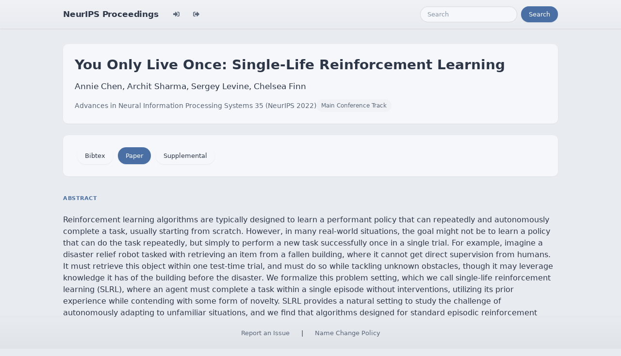

--- FILE ---
content_type: text/html; charset=utf-8
request_url: https://papers.neurips.cc/paper_files/paper/2022/hash/5ec4e93f2cec19d47ef852a0e1fb2c48-Abstract-Conference.html
body_size: 3722
content:




<!doctype html>
<html lang="en">
<head>

    <!-- Required meta tags -->
    <meta charset="utf-8">
    <meta name="viewport" content="width=device-width, initial-scale=1, shrink-to-fit=no">
    <title>You Only Live Once: Single-Life Reinforcement Learning</title>
    <!-- Bootstrap CSS -->
    <!-- https://codepen.io/surjithctly/pen/PJqKzQ -->
    <link href="https://cdn.jsdelivr.net/npm/bootstrap@5.3.3/dist/css/bootstrap.min.css" rel="stylesheet" integrity="sha384-QWTKZyjpPEjISv5WaRU9OFeRpok6YctnYmDr5pNlyT2bRjXh0JMhjY6hW+ALEwIH" crossorigin="anonymous">
    <link rel="stylesheet" href="https://use.fontawesome.com/releases/v5.8.1/css/all.css"
          integrity="sha384-50oBUHEmvpQ+1lW4y57PTFmhCaXp0ML5d60M1M7uH2+nqUivzIebhndOJK28anvf" crossorigin="anonymous">

    <!-- Custom CSS (after Bootstrap so it can override) -->
    <link rel="stylesheet" href="/static/papers/css/papers.css">
    <link rel="stylesheet" href="/static/papers/css/modern-theme.css?v=12">

    

    <meta name="citation_title" content="You Only Live Once: Single-Life Reinforcement Learning">
    
        <meta name="citation_author" content="Chen, Annie">
    
        <meta name="citation_author" content="Sharma, Archit">
    
        <meta name="citation_author" content="Levine, Sergey">
    
        <meta name="citation_author" content="Finn, Chelsea">
    
    <meta name="citation_journal_title" content="Advances in Neural Information Processing Systems">
    <meta name="citation_volume" content="35">
    
    
        <meta name="citation_firstpage" content="14784">
        <meta name="citation_lastpage" content="14797">
    
    
    <meta name="citation_pdf_url" content="https://proceedings.neurips.cc/paper_files/paper/2022/file/5ec4e93f2cec19d47ef852a0e1fb2c48-Paper-Conference.pdf">
    <meta name="citation_publication_date" content="2022-12-06">





    <script type="text/javascript" async
            src="https://cdnjs.cloudflare.com/ajax/libs/mathjax/2.7.7/latest.js?config=TeX-MML-AM_CHTML">
    </script>
    <script type="text/x-mathjax-config">
        MathJax.Hub.Config({
      "tex2jax": {
        "inlineMath": [["$","$"], ["\\(","\\)"]],
        "displayMath": [["\\[","\\]"]],
        "processEscapes": true
      }
    }
    );

    </script>

    <style>
        @media (prefers-color-scheme: dark) {
            body {
                background-color: #333;
                color: #eee;
            }
        }

        .btn-spacer {
            margin: 2px;
        }

        .footer {
            position: fixed;
            left: 0;
            bottom: 0;
            width: 100%;
            background-color: #eee;
            color: black;
        }


    </style>

</head>


<body class="modern-theme">


<nav class="navbar navbar-expand-md bg-body-tertiary">
    <div class="container-fluid">
        <button class="navbar-toggler" type="button" data-bs-toggle="collapse" data-bs-target="#navbarSupportedContent" aria-controls="navbarSupportedContent" aria-expanded="false" aria-label="Toggle navigation">
            <span class="navbar-toggler-icon"></span>
        </button>
        <a class="navbar-brand" href="/">NeurIPS Proceedings</a>
        <button class="navbar-toggler" type="button" data-bs-toggle="collapse" data-bs-target="#navbarSupportedContent" aria-controls="navbarSupportedContent" aria-expanded="false" aria-label="Toggle navigation">
            <span class="navbar-toggler-icon"></span>
        </button>
        <div class="collapse navbar-collapse" id="navbarSupportedContent">
            <ul class="navbar-nav me-auto mb-2 mb-lg-0">
                            <li class="nav-item">
                <a class="nav-link" href="/admin/login/?next=/admin/"><i class="fas fa-sign-in-alt" title="Login"></i></a>
            </li>
            <li class="nav-item">
                <a class="nav-link" href="/admin/logout/?nextp=/admin"><i class="fas fa-sign-out-alt" title="Logout"></i></a>
            </li>

            </ul>
            <form class="d-flex" role="search" method="get" role="search" action="/papers/search">
                <input class="form-control me-2" type="search" placeholder="Search" aria-label="Search" name="q">
                <button class="btn btn-outline-success" type="submit">Search</button>
            </form>
        </div>
    </div>
</nav>




<div class="container-fluid">
    <div class="col p-3 paper-detail">

    
        <header class="paper-header">
            <h1 class="paper-title">You Only Live Once: Single-Life Reinforcement Learning</h1>
            <p class="paper-authors">Annie Chen, Archit Sharma, Sergey Levine, Chelsea Finn</p>
            <p class="paper-meta">
                <a href="/paper_files/paper/2022">Advances in Neural Information Processing Systems 35  (NeurIPS 2022)</a>
                <span class="paper-track">Main Conference Track</span>
            </p>
        </header>

        <div class="paper-actions"><a href="/paper_files/paper/18404-/bibtex" class="btn btn-light btn-spacer">Bibtex</a> <a class='btn btn-primary btn-spacer' href='/paper_files/paper/2022/file/5ec4e93f2cec19d47ef852a0e1fb2c48-Paper-Conference.pdf'>Paper</a> <a class='btn btn-light btn-spacer' href='/paper_files/paper/2022/file/5ec4e93f2cec19d47ef852a0e1fb2c48-Supplemental-Conference.pdf'>Supplemental</a></div>

        

        <section class="paper-section">
            <h2 class="section-label">Abstract</h2>
            <p class="paper-abstract"><p>Reinforcement learning algorithms are typically designed to learn a performant policy that can repeatedly and autonomously complete a task, usually starting from scratch. However, in many real-world situations, the goal might not be to learn a policy that can do the task repeatedly, but simply to perform a new task successfully once in a single trial. For example, imagine a disaster relief robot tasked with retrieving an item from a fallen building, where it cannot get direct supervision from humans. It must retrieve this  object within one test-time trial, and must do so while tackling unknown obstacles, though it may leverage knowledge it has of the building before the disaster. We formalize this problem setting, which we call single-life reinforcement learning (SLRL), where an agent must complete a task within a single episode without interventions, utilizing its prior experience while contending with some form of novelty. SLRL provides a natural setting to study the challenge of autonomously adapting to unfamiliar situations, and we find that algorithms designed for standard episodic reinforcement learning often struggle to recover from out-of-distribution states in this setting. Motivated by this observation, we propose an algorithm, Q-weighted adversarial learning (QWALE), which employs a distribution matching strategy that leverages the agent's prior experience as guidance in novel situations. Our experiments on several single-life continuous control problems indicate that methods based on our distribution matching formulation are 20-60% more successful because they can more quickly recover from novel states.</p>
</p>
        </section>

        

    

    </div>
</div>


<script   src="https://code.jquery.com/jquery-3.7.1.min.js"
          integrity="sha256-/JqT3SQfawRcv/BIHPThkBvs0OEvtFFmqPF/lYI/Cxo="   crossorigin="anonymous"></script>
<script src="https://cdn.jsdelivr.net/npm/popper.js@1.16.0/dist/umd/popper.min.js"
        integrity="sha384-Q6E9RHvbIyZFJoft+2mJbHaEWldlvI9IOYy5n3zV9zzTtmI3UksdQRVvoxMfooAo"
        crossorigin="anonymous"></script>
<script src="https://stackpath.bootstrapcdn.com/bootstrap/4.1.3/js/bootstrap.min.js"
        integrity="sha384-ChfqqxuZUCnJSK3+MXmPNIyE6ZbWh2IMqE241rYiqJxyMiZ6OW/JmZQ5stwEULTy"
        crossorigin="anonymous"></script>
<script>
    $('.dropdown-menu a.dropdown-toggle').on('click', function (e) {
        if (!$(this).next().hasClass('show')) {
            $(this).parents('.dropdown-menu').first().find('.show').removeClass("show");
        }
        var $subMenu = $(this).next(".dropdown-menu");
        $subMenu.toggleClass('show');


        $(this).parents('li.nav-item.dropdown.show').on('hidden.bs.dropdown', function (e) {
            $('.dropdown-submenu .show').removeClass("show");
        });


        return false;
    });
</script>




<br> 
        <div class="modal fade" id="myModal">
          <div class="modal-dialog">
            <div class="modal-content">
              <div class="modal-header">
                <h4 class="modal-title">Name Change Policy</h4>
                <button type="button pull-right" class="close" data-dismiss="modal" aria-hidden="true">&times;</button>
              </div>
              <div class="modal-body">
                <p>Requests for name changes in the electronic proceedings will be accepted with no questions asked.  However name changes may cause bibliographic tracking issues.  Authors are asked to consider this carefully and discuss it with their co-authors prior to requesting a name change in the electronic proceedings.</p>

<p>Use the "Report an Issue" link to request a name change.</p>

              </div> 
              <div class="modal-footer">


              </div>
            </div><!-- /.modal-content -->
          </div><!-- /.modal-dialog -->
        </div><!-- /.modal -->



<footer class="footer">
    <div class="btn-spacer">
        <a href="https://neurips.cc/Help/Contact?select=Conference">Report an Issue</a> &nbsp;&nbsp;&nbsp;|&nbsp;&nbsp;&nbsp;        <a href="#" class="modal-link" data-toggle="modal" data-target="#myModal">Name Change Policy</a>
    </div>

</footer>
<div class='hidden'>Do not remove: This comment is monitored to verify that the site is working properly</div>
<!-- Do not remove: This comment is monitored to verify that the site is working properly -->

</body>
</html>